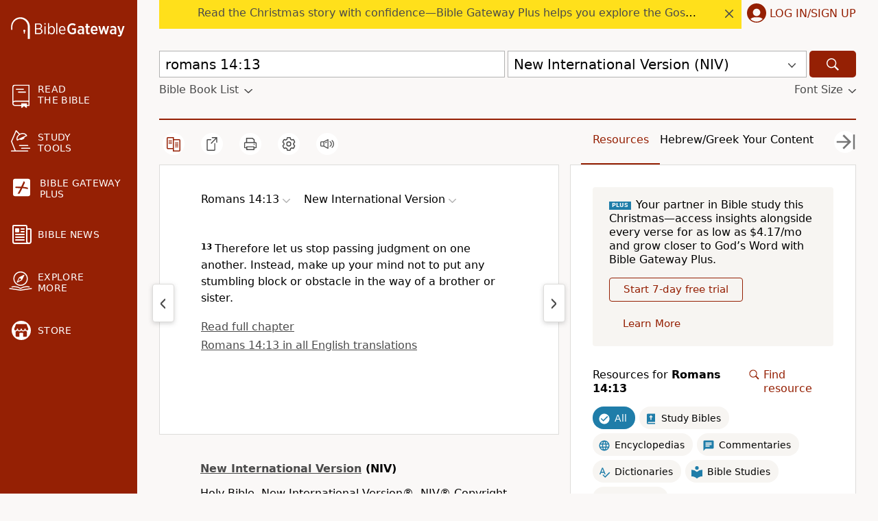

--- FILE ---
content_type: image/svg+xml
request_url: https://www.biblegateway.com/assets/icons/studybible.svg
body_size: 66
content:
<svg width="24" height="24" viewBox="0 0 24 24" xmlns="http://www.w3.org/2000/svg">
    <path d="M20 2v16H7a1 1 0 0 0 0 2h13v2H6a2 2 0 0 1-2-2V4a2 2 0 0 1 2-2h14zm-7 3h-2v2H9v2h2v5h2V9h2V7h-2V5z"/>
</svg>


--- FILE ---
content_type: application/javascript; charset=utf-8
request_url: https://www.biblegateway.com/assets/js/init.min.js?8f0aa8b3
body_size: 10285
content:
!function(){var commonjsGlobal="undefined"!=typeof globalThis?globalThis:"undefined"!=typeof window?window:"undefined"!=typeof global?global:"undefined"!=typeof self?self:{};function createCommonjsModule(e,n){return e(n={exports:{}},n.exports),n.exports}!function(global,setTimeout){var req,s,head,baseElement,dataMain,src,interactiveScript,currentlyAddingScript,mainScript,subPath,version="2.3.6",commentRegExp=/\/\*[\s\S]*?\*\/|([^:"'=]|^)\/\/.*$/gm,cjsRequireRegExp=/[^.]\s*require\s*\(\s*["']([^'"\s]+)["']\s*\)/g,jsSuffixRegExp=/\.js$/,currDirRegExp=/^\.\//,op=Object.prototype,ostring=op.toString,hasOwn=op.hasOwnProperty,isBrowser=!("undefined"==typeof window||"undefined"==typeof navigator||!window.document),isWebWorker=!isBrowser&&"undefined"!=typeof importScripts,readyRegExp=isBrowser&&"PLAYSTATION 3"===navigator.platform?/^complete$/:/^(complete|loaded)$/,defContextName="_",isOpera="undefined"!=typeof opera&&"[object Opera]"===opera.toString(),contexts={},cfg={},globalDefQueue=[],useInteractive=!1;function commentReplace(e,n){return n||""}function isFunction(e){return"[object Function]"===ostring.call(e)}function isArray(e){return"[object Array]"===ostring.call(e)}function each(e,n){if(e)for(var t=0;t<e.length&&(!e[t]||!n(e[t],t,e));t+=1);}function eachReverse(e,n){if(e)for(var t=e.length-1;-1<t&&(!e[t]||!n(e[t],t,e));--t);}function hasProp(e,n){return hasOwn.call(e,n)}function getOwn(e,n){return hasProp(e,n)&&e[n]}function eachProp(e,n){for(var t in e)if(hasProp(e,t)&&n(e[t],t))break}function mixin(t,e,i,o){e&&eachProp(e,function(e,n){!i&&hasProp(t,n)||(!o||"object"!=typeof e||!e||isArray(e)||isFunction(e)||e instanceof RegExp?t[n]=e:(t[n]||(t[n]={}),mixin(t[n],e,i,o)))})}function bind(e,n){return function(){return n.apply(e,arguments)}}function scripts(){return document.getElementsByTagName("script")}function defaultOnError(e){throw e}function getGlobal(e){var n;return e&&(n=global,each(e.split("."),function(e){n=n[e]}),n)}function makeError(e,n,t,i){n=new Error(n+"\nhttps://requirejs.org/docs/errors.html#"+e);return n.requireType=e,n.requireModules=i,t&&(n.originalError=t),n}if(void 0===global.define){if(void 0!==global.requirejs){if(isFunction(global.requirejs))return;cfg=global.requirejs,global.requirejs=void 0}void 0===global.require||isFunction(global.require)||(cfg=global.require,global.require=void 0),req=global.requirejs=function(e,n,t,i){var o,r=defContextName;return isArray(e)||"string"==typeof e||(o=e,isArray(n)?(e=n,n=t,t=i):e=[]),o&&o.context&&(r=o.context),i=(i=getOwn(contexts,r))||(contexts[r]=req.s.newContext(r)),o&&i.configure(o),i.require(e,n,t)},req.config=function(e){return req(e)},req.nextTick=void 0!==setTimeout?function(e){setTimeout(e,4)}:function(e){e()},global.require||(global.require=req),req.version=version,req.jsExtRegExp=/^\/|:|\?|\.js$/,req.isBrowser=isBrowser,s=req.s={contexts:contexts,newContext:newContext},req({}),each(["toUrl","undef","defined","specified"],function(n){req[n]=function(){var e=contexts[defContextName];return e.require[n].apply(e,arguments)}}),isBrowser&&(head=s.head=document.getElementsByTagName("head")[0],baseElement=document.getElementsByTagName("base")[0],baseElement)&&(head=s.head=baseElement.parentNode),req.onError=defaultOnError,req.createNode=function(e,n,t){var i=e.xhtml?document.createElementNS("http://www.w3.org/1999/xhtml","html:script"):document.createElement("script");return i.type=e.scriptType||"text/javascript",i.charset="utf-8",i.async=!0,i},req.load=function(n,t,i){var e,o=n&&n.config||{};if(isBrowser)return(e=req.createNode(o,t,i)).setAttribute("data-requirecontext",n.contextName),e.setAttribute("data-requiremodule",t),!e.attachEvent||e.attachEvent.toString&&e.attachEvent.toString().indexOf("[native code")<0||isOpera?(e.addEventListener("load",n.onScriptLoad,!1),e.addEventListener("error",n.onScriptError,!1)):(useInteractive=!0,e.attachEvent("onreadystatechange",n.onScriptLoad)),e.src=i,o.onNodeCreated&&o.onNodeCreated(e,o,t,i),currentlyAddingScript=e,baseElement?head.insertBefore(e,baseElement):head.appendChild(e),currentlyAddingScript=null,e;if(isWebWorker)try{setTimeout(function(){},0),importScripts(i),n.completeLoad(t)}catch(e){n.onError(makeError("importscripts","importScripts failed for "+t+" at "+i,e,[t]))}},isBrowser&&!cfg.skipDataMain&&eachReverse(scripts(),function(e){if(head=head||e.parentNode,dataMain=e.getAttribute("data-main"))return mainScript=dataMain,cfg.baseUrl||-1!==mainScript.indexOf("!")||(mainScript=(src=mainScript.split("/")).pop(),subPath=src.length?src.join("/")+"/":"./",cfg.baseUrl=subPath),mainScript=mainScript.replace(jsSuffixRegExp,""),req.jsExtRegExp.test(mainScript)&&(mainScript=dataMain),cfg.deps=cfg.deps?cfg.deps.concat(mainScript):[mainScript],!0}),global.define=function(e,t,n){var i,o;"string"!=typeof e&&(n=t,t=e,e=null),isArray(t)||(n=t,t=null),!t&&isFunction(n)&&(t=[],n.length)&&(n.toString().replace(commentRegExp,commentReplace).replace(cjsRequireRegExp,function(e,n){t.push(n)}),t=(1===n.length?["require"]:["require","exports","module"]).concat(t)),useInteractive&&(i=currentlyAddingScript||getInteractiveScript())&&(e=e||i.getAttribute("data-requiremodule"),o=contexts[i.getAttribute("data-requirecontext")]),o?(o.defQueue.push([e,t,n]),o.defQueueMap[e]=!0):globalDefQueue.push([e,t,n])},global.define.amd={jQuery:!0},req.exec=function(text){return eval(text)},req(cfg)}function newContext(u){var n,e,d,c,t,v={waitSeconds:7,baseUrl:"./",paths:{},bundles:{},pkgs:{},shim:{},config:{}},f={},l={},i={},h=[],p={},o={},g={},m=1,b=1;function w(e,n,t){var i,o,r,s,a,u,c,f,l,d=n&&n.split("/"),h=v.map,p=h&&h["*"];if(e){n=(e=e.split("/")).length-1,v.nodeIdCompat&&jsSuffixRegExp.test(e[n])&&(e[n]=e[n].replace(jsSuffixRegExp,""));for(var g,m=e="."===e[0].charAt(0)&&d?d.slice(0,d.length-1).concat(e):e,b=0;b<m.length;b++)"."===(g=m[b])?(m.splice(b,1),--b):".."!==g||0===b||1===b&&".."===m[2]||".."===m[b-1]||0<b&&(m.splice(b-1,2),b-=2);e=e.join("/")}if(t&&h&&(d||p)){e:for(r=(o=e.split("/")).length;0<r;--r){if(a=o.slice(0,r).join("/"),d)for(s=d.length;0<s;--s)if(i=(i=getOwn(h,d.slice(0,s).join("/")))&&getOwn(i,a)){u=i,c=r;break e}!f&&p&&getOwn(p,a)&&(f=getOwn(p,a),l=r)}!u&&f&&(u=f,c=l),u&&(o.splice(0,c,u),e=o.join("/"))}return getOwn(v.pkgs,e)||e}function y(n){isBrowser&&each(scripts(),function(e){if(e.getAttribute("data-requiremodule")===n&&e.getAttribute("data-requirecontext")===d.contextName)return e.parentNode.removeChild(e),!0})}function k(e){var n=getOwn(v.paths,e);return n&&isArray(n)&&1<n.length&&(n.shift(),d.require.undef(e),d.makeRequire(null,{skipMap:!0})([e]),1)}function q(e){var n,t=e?e.indexOf("!"):-1;return-1<t&&(n=e.substring(0,t),e=e.substring(t+1,e.length)),[n,e]}function x(e,n,t,i){var o,r,s,a=null,u=n?n.name:null,c=e,f=!0,l="";return e||(f=!1,e="_@r"+(m+=1)),a=(s=q(e))[0],e=s[1],a&&(a=w(a,u,i),r=getOwn(p,a)),e&&(a?l=t?e:r&&r.normalize?r.normalize(e,function(e){return w(e,u,i)}):-1===e.indexOf("!")?w(e,u,i):e:(a=(s=q(l=w(e,u,i)))[0],t=!0,o=d.nameToUrl(l=s[1]))),{prefix:a,name:l,parentMap:n,unnormalized:!!(e=!a||r||t?"":"_unnormalized"+(b+=1)),url:o,originalName:c,isDefine:f,id:(a?a+"!"+l:l)+e}}function C(e){var n=e.id;return getOwn(f,n)||(f[n]=new d.Module(e))}function P(e,n,t){var i=e.id,o=getOwn(f,i);!hasProp(p,i)||o&&!o.defineEmitComplete?(o=C(e)).error&&"error"===n?t(o.error):o.on(n,t):"defined"===n&&t(p[i])}function O(n,e){var t=n.requireModules,i=!1;e?e(n):(each(t,function(e){e=getOwn(f,e);e&&(e.error=n,e.events.error)&&(i=!0,e.emit("error",n))}),i||req.onError(n))}function _(){globalDefQueue.length&&(each(globalDefQueue,function(e){var n=e[0];"string"==typeof n&&(d.defQueueMap[n]=!0),h.push(e)}),globalDefQueue=[])}function j(e){delete f[e],delete l[e]}function S(){var i,e=1e3*v.waitSeconds,o=e&&d.startTime+e<(new Date).getTime(),r=[],s=[],a=!1,u=!0;if(!n){if(n=!0,eachProp(l,function(e){var n=e.map,t=n.id;if(e.enabled&&(n.isDefine||s.push(e),!e.error))if(!e.inited&&o)k(t)?a=i=!0:(r.push(t),y(t));else if(!e.inited&&e.fetched&&n.isDefine&&(a=!0,!n.prefix))return u=!1}),o&&r.length)return(e=makeError("timeout","Load timeout for modules: "+r,null,r)).contextName=d.contextName,O(e);u&&each(s,function(e){!function i(o,r,s){var e=o.map.id;o.error?o.emit("error",o.error):(r[e]=!0,each(o.depMaps,function(e,n){var e=e.id,t=getOwn(f,e);!t||o.depMatched[n]||s[e]||(getOwn(r,e)?(o.defineDep(n,p[e]),o.check()):i(t,r,s))}),s[e]=!0)}(e,{},{})}),o&&!i||!a||(isBrowser||isWebWorker)&&(t=t||setTimeout(function(){t=0,S()},50)),n=!1}}function s(e){hasProp(p,e[0])||C(x(e[0],null,!0)).init(e[1],e[2])}function r(e,n,t,i){e.detachEvent&&!isOpera?i&&e.detachEvent(i,n):e.removeEventListener(t,n,!1)}function a(e){e=e.currentTarget||e.srcElement;return r(e,d.onScriptLoad,"load","onreadystatechange"),r(e,d.onScriptError,"error"),{node:e,id:e&&e.getAttribute("data-requiremodule")}}function D(){var e;for(_();h.length;){if(null===(e=h.shift())[0])return O(makeError("mismatch","Mismatched anonymous define() module: "+e[e.length-1]));s(e)}d.defQueueMap={}}return c={require:function(e){return e.require||(e.require=d.makeRequire(e.map))},exports:function(e){if(e.usingExports=!0,e.map.isDefine)return e.exports?p[e.map.id]=e.exports:e.exports=p[e.map.id]={}},module:function(e){return e.module||(e.module={id:e.map.id,uri:e.map.url,config:function(){return getOwn(v.config,e.map.id)||{}},exports:e.exports||(e.exports={})})}},(e=function(e){this.events=getOwn(i,e.id)||{},this.map=e,this.shim=getOwn(v.shim,e.id),this.depExports=[],this.depMaps=[],this.depMatched=[],this.pluginMaps={},this.depCount=0}).prototype={init:function(e,n,t,i){i=i||{},this.inited||(this.factory=n,t?this.on("error",t):this.events.error&&(t=bind(this,function(e){this.emit("error",e)})),this.depMaps=e&&e.slice(0),this.errback=t,this.inited=!0,this.ignore=i.ignore,i.enabled||this.enabled?this.enable():this.check())},defineDep:function(e,n){this.depMatched[e]||(this.depMatched[e]=!0,--this.depCount,this.depExports[e]=n)},fetch:function(){if(!this.fetched){this.fetched=!0,d.startTime=(new Date).getTime();var e=this.map;if(!this.shim)return e.prefix?this.callPlugin():this.load();d.makeRequire(this.map,{enableBuildCallback:!0})(this.shim.deps||[],bind(this,function(){return e.prefix?this.callPlugin():this.load()}))}},load:function(){var e=this.map.url;o[e]||(o[e]=!0,d.load(this.map.id,e))},check:function(){if(this.enabled&&!this.enabling){var n,t,e=this.map.id,i=this.depExports,o=this.exports,r=this.factory;if(this.inited){if(this.error)this.emit("error",this.error);else if(!this.defining){if(this.defining=!0,this.depCount<1&&!this.defined){if(isFunction(r)){if(this.events.error&&this.map.isDefine||req.onError!==defaultOnError)try{o=d.execCb(e,r,i,o)}catch(e){n=e}else o=d.execCb(e,r,i,o);if(this.map.isDefine&&void 0===o&&((i=this.module)?o=i.exports:this.usingExports&&(o=this.exports)),n)return n.requireMap=this.map,n.requireModules=this.map.isDefine?[this.map.id]:null,n.requireType=this.map.isDefine?"define":"require",O(this.error=n)}else o=r;this.exports=o,this.map.isDefine&&!this.ignore&&(p[e]=o,req.onResourceLoad)&&(t=[],each(this.depMaps,function(e){t.push(e.normalizedMap||e)}),req.onResourceLoad(d,this.map,t)),j(e),this.defined=!0}this.defining=!1,this.defined&&!this.defineEmitted&&(this.defineEmitted=!0,this.emit("defined",this.exports),this.defineEmitComplete=!0)}}else hasProp(d.defQueueMap,e)||this.fetch()}},callPlugin:function(){var a=this.map,u=a.id,e=x(a.prefix);this.depMaps.push(e),P(e,"defined",bind(this,function(e){var r,n,t=getOwn(g,this.map.id),i=this.map.name,o=this.map.parentMap?this.map.parentMap.name:null,s=d.makeRequire(a.parentMap,{enableBuildCallback:!0});this.map.unnormalized?(e.normalize&&(i=e.normalize(i,function(e){return w(e,o,!0)})||""),P(n=x(a.prefix+"!"+i,this.map.parentMap,!0),"defined",bind(this,function(e){this.map.normalizedMap=n,this.init([],function(){return e},null,{enabled:!0,ignore:!0})})),(i=getOwn(f,n.id))&&(this.depMaps.push(n),this.events.error&&i.on("error",bind(this,function(e){this.emit("error",e)})),i.enable())):t?(this.map.url=d.nameToUrl(t),this.load()):((r=bind(this,function(e){this.init([],function(){return e},null,{enabled:!0})})).error=bind(this,function(e){this.inited=!0,(this.error=e).requireModules=[u],eachProp(f,function(e){0===e.map.id.indexOf(u+"_unnormalized")&&j(e.map.id)}),O(e)}),r.fromText=bind(this,function(e,n){var t=a.name,i=x(t),o=useInteractive;n&&(e=n),o&&(useInteractive=!1),C(i),hasProp(v.config,u)&&(v.config[t]=v.config[u]);try{req.exec(e)}catch(e){return O(makeError("fromtexteval","fromText eval for "+u+" failed: "+e,e,[u]))}o&&(useInteractive=!0),this.depMaps.push(i),d.completeLoad(t),s([t],r)}),e.load(a.name,s,r,v))})),d.enable(e,this),this.pluginMaps[e.id]=e},enable:function(){(l[this.map.id]=this).enabled=!0,this.enabling=!0,each(this.depMaps,bind(this,function(e,n){var t,i;if("string"==typeof e){if(e=x(e,this.map.isDefine?this.map:this.map.parentMap,!1,!this.skipMap),this.depMaps[n]=e,i=getOwn(c,e.id))return void(this.depExports[n]=i(this));this.depCount+=1,P(e,"defined",bind(this,function(e){this.undefed||(this.defineDep(n,e),this.check())})),this.errback?P(e,"error",bind(this,this.errback)):this.events.error&&P(e,"error",bind(this,function(e){this.emit("error",e)}))}i=e.id,t=f[i],hasProp(c,i)||!t||t.enabled||d.enable(e,this)})),eachProp(this.pluginMaps,bind(this,function(e){var n=getOwn(f,e.id);n&&!n.enabled&&d.enable(e,this)})),this.enabling=!1,this.check()},on:function(e,n){(this.events[e]||(this.events[e]=[])).push(n)},emit:function(e,n){each(this.events[e],function(e){e(n)}),"error"===e&&delete this.events[e]}},(d={config:v,contextName:u,registry:f,defined:p,urlFetched:o,defQueue:h,defQueueMap:{},Module:e,makeModuleMap:x,nextTick:req.nextTick,onError:O,configure:function(e){e.baseUrl&&"/"!==e.baseUrl.charAt(e.baseUrl.length-1)&&(e.baseUrl+="/"),"string"==typeof e.urlArgs&&(t=e.urlArgs,e.urlArgs=function(e,n){return(-1===n.indexOf("?")?"?":"&")+t});var t,i=v.shim,o={paths:!0,bundles:!0,config:!0,map:!0};eachProp(e,function(e,n){o[n]?(v[n]||(v[n]={}),mixin(v[n],e,!0,!0)):v[n]=e}),e.bundles&&eachProp(e.bundles,function(e,n){each(e,function(e){e!==n&&(g[e]=n)})}),e.shim&&(eachProp(e.shim,function(e,n){!(e=isArray(e)?{deps:e}:e).exports&&!e.init||e.exportsFn||(e.exportsFn=d.makeShimExports(e)),i[n]=e}),v.shim=i),e.packages&&each(e.packages,function(e){var n=(e="string"==typeof e?{name:e}:e).name;e.location&&(v.paths[n]=e.location),v.pkgs[n]=e.name+"/"+(e.main||"main").replace(currDirRegExp,"").replace(jsSuffixRegExp,"")}),eachProp(f,function(e,n){e.inited||e.map.unnormalized||(e.map=x(n,null,!0))}),(e.deps||e.callback)&&d.require(e.deps||[],e.callback)},makeShimExports:function(n){return function(){var e;return(e=n.init?n.init.apply(global,arguments):e)||n.exports&&getGlobal(n.exports)}},makeRequire:function(r,s){function a(e,n,t){var i,o;return s.enableBuildCallback&&n&&isFunction(n)&&(n.__requireJsBuild=!0),"string"==typeof e?isFunction(n)?O(makeError("requireargs","Invalid require call"),t):r&&hasProp(c,e)?c[e](f[r.id]):req.get?req.get(d,e,r,a):(i=x(e,r,!1,!0).id,hasProp(p,i)?p[i]:O(makeError("notloaded",'Module name "'+i+'" has not been loaded yet for context: '+u+(r?"":". Use require([])")))):(D(),d.nextTick(function(){D(),(o=C(x(null,r))).skipMap=s.skipMap,o.init(e,n,t,{enabled:!0}),S()}),a)}return s=s||{},mixin(a,{isBrowser:isBrowser,toUrl:function(e){var n,t=e.lastIndexOf("."),i=e.split("/")[0];return-1!==t&&(!("."===i||".."===i)||1<t)&&(n=e.substring(t,e.length),e=e.substring(0,t)),d.nameToUrl(w(e,r&&r.id,!0),n,!0)},defined:function(e){return hasProp(p,x(e,r,!1,!0).id)},specified:function(e){return e=x(e,r,!1,!0).id,hasProp(p,e)||hasProp(f,e)}}),r||(a.undef=function(t){_();var e=x(t,r,!0),n=getOwn(f,t);n.undefed=!0,y(t),delete p[t],delete o[e.url],delete i[t],eachReverse(h,function(e,n){e[0]===t&&h.splice(n,1)}),delete d.defQueueMap[t],n&&(n.events.defined&&(i[t]=n.events),j(t))}),a},enable:function(e){getOwn(f,e.id)&&C(e).enable()},completeLoad:function(e){var n,t,i,o=getOwn(v.shim,e)||{},r=o.exports;for(_();h.length;){if(null===(t=h.shift())[0]){if(t[0]=e,n)break;n=!0}else t[0]===e&&(n=!0);s(t)}if(d.defQueueMap={},i=getOwn(f,e),!n&&!hasProp(p,e)&&i&&!i.inited){if(!(!v.enforceDefine||r&&getGlobal(r)))return k(e)?void 0:O(makeError("nodefine","No define call for "+e,null,[e]));s([e,o.deps||[],o.exportsFn])}S()},nameToUrl:function(e,n,t){var i,o,r,s,a,u=getOwn(v.pkgs,e);if(u=getOwn(g,e=u?u:e))return d.nameToUrl(u,n,t);if(req.jsExtRegExp.test(e))s=e+(n||"");else{for(i=v.paths,r=(o=e.split("/")).length;0<r;--r)if(a=getOwn(i,o.slice(0,r).join("/"))){isArray(a)&&(a=a[0]),o.splice(0,r,a);break}s=o.join("/"),s=("/"===(s+=n||(/^data\:|^blob\:|\?/.test(s)||t?"":".js")).charAt(0)||s.match(/^[\w\+\.\-]+:/)?"":v.baseUrl)+s}return v.urlArgs&&!/^blob\:/.test(s)?s+v.urlArgs(e,s):s},load:function(e,n){req.load(d,e,n)},execCb:function(e,n,t,i){return n.apply(i,t)},onScriptLoad:function(e){"load"!==e.type&&!readyRegExp.test((e.currentTarget||e.srcElement).readyState)||(interactiveScript=null,e=a(e),d.completeLoad(e.id))},onScriptError:function(e){var t,i=a(e);if(!k(i.id))return t=[],eachProp(f,function(e,n){0!==n.indexOf("_@r")&&each(e.depMaps,function(e){if(e.id===i.id)return t.push(n),!0})}),O(makeError("scripterror",'Script error for "'+i.id+(t.length?'", needed by: '+t.join(", "):'"'),e,[i.id]))}}).require=d.makeRequire(),d}function getInteractiveScript(){return interactiveScript&&"interactive"===interactiveScript.readyState||eachReverse(scripts(),function(e){if("interactive"===e.readyState)return interactiveScript=e}),interactiveScript}}(commonjsGlobal,"undefined"==typeof setTimeout?void 0:setTimeout);var cacheVersion=1,consentListners={},consents={1:!0};function onConsent(e){var n,t=window.location.pathname.toLowerCase();return"/preferences/email/"==t||"/newsletters/manage/"==t?{then:function(){}}:1==consents[e]?Promise.resolve():(null==consentListners[e]&&(consentListners[e]=[]),n=[],consentListners[e].push(function(){return n[0]()}),new Promise(function(e){n[0]=e}))}function getConsents(){return Object.keys(consents).map(function(e){return+e})}function runConsents(e){var n,t;for(null==e&&(e=[1,2,3,4]),n=0;n<e.length;n++){var i=e[n];if(null!=consentListners[i]){for(t=0;t<consentListners[i].length;t++)consentListners[i][t]();consentListners[i]=[]}consents[i]=!0}}null==window.__cmp&&localStorage.getItem("getConsentData.v"+cacheVersion)&&(window.__cmp=function(e,n,t){e=localStorage.getItem(e+".v"+cacheVersion);e?t(JSON.parse(e),!0):t(void 0,!1)});var Consents={onConsent:onConsent,runConsents:runConsents,getConsents:getConsents,version:cacheVersion},js_cookie=(((e,n,t,i,o)=>{e.fbq||(t=e.fbq=function(){t.callMethod?t.callMethod.apply(t,arguments):t.queue.push(arguments)},e._fbq||(e._fbq=t),(t.push=t).loaded=!0,t.version="2.0",t.queue=[],(i=n.createElement("script")).async=!0,i.src="https://connect.facebook.net/en_US/fbevents.js",o=n.getElementsByTagName("script")[0],Consents.onConsent(4).then(function(){o.parentNode.insertBefore(i,o)}))})(window,document),fbq("dataProcessingOptions",["LDU"],0,0),fbq("init","920317504719022"),fbq("track","PageView"),createCommonjsModule(function(e,n){var t;t=function(){function a(){for(var e=0,n={};e<arguments.length;e++){var t,i=arguments[e];for(t in i)n[t]=i[t]}return n}function c(e){return e.replace(/(%[0-9A-Z]{2})+/g,decodeURIComponent)}return function e(u){function s(){}function t(e,n,t){if("undefined"!=typeof document){"number"==typeof(t=a({path:"/"},s.defaults,t)).expires&&(t.expires=new Date(+new Date+864e5*t.expires)),t.expires=t.expires?t.expires.toUTCString():"";try{var i=JSON.stringify(n);/^[\{\[]/.test(i)&&(n=i)}catch(e){}n=u.write?u.write(n,e):encodeURIComponent(String(n)).replace(/%(23|24|26|2B|3A|3C|3E|3D|2F|3F|40|5B|5D|5E|60|7B|7D|7C)/g,decodeURIComponent),e=encodeURIComponent(String(e)).replace(/%(23|24|26|2B|5E|60|7C)/g,decodeURIComponent).replace(/[\(\)]/g,escape);var o,r="";for(o in t)t[o]&&(r+="; "+o,!0!==t[o])&&(r+="="+t[o].split(";")[0]);return document.cookie=e+"="+n+r}}function n(e,n){if("undefined"!=typeof document){for(var t={},i=document.cookie?document.cookie.split("; "):[],o=0;o<i.length;o++){var r=i[o].split("="),s=r.slice(1).join("=");n||'"'!==s.charAt(0)||(s=s.slice(1,-1));try{var a=c(r[0]),s=(u.read||u)(s,a)||c(s);if(n)try{s=JSON.parse(s)}catch(e){}if(t[a]=s,e===a)break}catch(e){}}return e?t[e]:t}}return s.set=t,s.get=function(e){return n(e,!1)},s.getJSON=function(e){return n(e,!0)},s.remove=function(e,n){t(e,"",a(n,{expires:-1}))},s.defaults={},s.withConverter=e,s}(function(){})},e.exports=t()})),Cookies={get:js_cookie.get,setAsync:function(e,n,t,i){return void 0===i&&(i={}),Consents.onConsent(e).then(function(){return js_cookie.set(n,t,Object.assign({},{domain:".biblegateway.com",secure:"https:"===location.protocol},i))})},set:function(e,n,t,i){return void 0===i&&(i={}),!!Consents.getConsents().includes(e)&&(js_cookie.set(n,t,Object.assign({},{domain:".biblegateway.com",secure:"https:"===location.protocol},i)),!0)},remove:function(e,n){void 0===n&&(n={}),js_cookie.remove(e,Object.assign({},{domain:".biblegateway.com",secure:"https:"===location.protocol},n))}},production="www.biblegateway.com"==window.location.host||"beta.biblegateway.com"==window.location.host||"mobile.biblegateway.com"==window.location.host||"new.biblegateway.com"==window.location.host,loginCookie="bg_login",plusCookie="bg_plus",userData={},userDataPromise,isPlus=(production||(loginCookie+="_dev",plusCookie+="_dev"),function(){var e=Cookies.get(plusCookie);return null!=e&&e.split("%")[0]}),userInfo={getUserInfo:function(e){var n=this;return null!=Cookies.get(loginCookie)?userDataPromise&&!0!==e||(userDataPromise=fetch(window.location.protocol+"//"+window.location.host+"/user/info.json?a="+Date.now(),{credentials:"include"}).then(function(e){return e.json()}).then(function(e){n.updateUserData(e)})):userDataPromise=Promise.resolve({}),userDataPromise.then(function(){return Object.assign({},userData)})},updateUserData:function(e){(userData=Object.assign({},userData,e)).user_id?this.updateFullname():$q("body").classList.remove("logged-in")},updateUserInfo:function(e){this.updateUserData(e),userDataPromise=Promise.resolve(userData)},updateFullname:function(){null!=Cookies.get(loginCookie)&&($$(".user-name").forEach(function(e){e.innerHTML="My Account"}),this.getUserInfo().then(function(n){n.firstName&&$$(".user-name").forEach(function(e){e.innerHTML=n.firstName})}).catch(function(){}))},updateBodyLayout:function(){var n,t,e=this;null==$q("body")?setTimeout(function(){e.updateBodyLayout()},50):(n=function(e){e?$q("body").classList.add("plus"):$q("body").classList.remove("plus")},t=function(e){e?($q("body").classList.add("logged-in"),window.location.pathname.includes("/newsletters/thanks/")&&($q("body.logged-in footer .wo-signup").style.display="none")):$q("body").classList.remove("logged-in")},Cookies.get(plusCookie)&&(n(isPlus()),t(null!=Cookies.get(loginCookie))),this.getUserInfo().then(function(e){n(e.subscribed),t(null!=e.user_id)}))},getTestingGroup:function(e){void 0===e&&(e=2);var n=Cookies.get(loginCookie);return null===n?"a":["a","b","c","d","e"][parseInt(n.substr(0,8),16)%e]},updatePushdown:function(){window.innerWidth<576&&700<=window.innerHeight&&!isPlus()&&window.freestar&&($q("body").classList.add("show-mobile-pushdown"),window.freestar.queue.push(function(){window.freestar.newPushdown("biblegateway_pushdown")}))}},all=(userInfo.getUserInfo(),{fontsize:"medium",language:"en",default_version_display:"all",default_version:"NIV",default_version_overrides:"no",quicksearch_search:"",version2:"",version3:"",version4:"",version5:""}),pslookup={search1:"",search2:"",search3:"",search4:"",search5:"",language1:"en",showmoresearches:"closed",showversions:"open",showmoreversions:"closed",showoptions:"open",showfootnotes:"yes",showxrefs:"no",showwoj:"no",showversenums:"yes",showheadings:"yes",showinterlinear:{value:"no",ttl:28800},showindent:"no"},keysearch={search:"",version1:"31",version2:"",version3:"",version4:"",version5:"",language1:"en",language:"en",bookset:"",spanbegin:"1",spanend:"73",limit:"none",startnumber:"1",searchtype:"all",showversions:"open",showmoreversions:"closed",showoptions:"open",displayas:"long",resultspp:"25",sort:"bookorder",wholewordsonly:"no"},commentary={commentary_source:"1"},topical={topindex_source:"1",topindex_search:"",topindex_search_type:"any",topindex_resultspp:"25"},audio={audio_source:"3",audio_book:"",audio_chapter:""},dictionary={dict_source:"1",dict_search:"",dict_search_type:"any"},defaults_json={all:all,pslookup:pslookup,keysearch:keysearch,commentary:commentary,topical:topical,audio:audio,dictionary:dictionary},Prefs={},defaults={},migrateBG5Cookie=function(){for(var e=Cookies.get("BG_PREFS"),n=void 0!==e?e.split("&"):[],t=0;t<n.length;t++){var i=n[t];if("@"!=i&&"undefined"!=i&&""!==i)if((i=i.split("@"))[1]&&-1!==i[1].indexOf(">"))for(var o=i[1].split(">"),r=0;r<o.length;r++){var s=defaults[i[0]+(r+1)];defaults[s]!=o[r]&&o[r]&&void 0!==defaults[s]&&Prefs.pref(void 0!==s)&&Prefs.pref(s,o[r],!0)}else defaults[i[0]]!==i[1]&&i[1]&&void 0!==defaults[i[0]]&&Prefs.pref(void 0!==i[0])&&Prefs.pref(i[0],i[1],!0)}},loadDefaults=function(e){for(var n in e){var t,i="pslookup"===n||"keysearch"===n?n+"_":"";for(t in e[n]){var o=e[n][t];defaults[i+t]=o}}},data=(Prefs.pref=function(e,n,t){void 0===t&&(t=!1);var i="BGP_"+e;if(defaults[e]&&!0===defaults[e].onlyPlus&&!isPlus())return Cookies.remove(i),1===arguments.length&&defaults[e].value;if(1<arguments.length){if("default_version"==e){var o=Prefs.pref("default_version_overrides");if(1==o||"yes"==o||"true"==o)return!1}var o=new Date,r={};return defaults[e]&&null!=defaults[e].ttl?r.expires=new Date(o.getTime()+1e3*defaults[e].ttl):null!=defaults[e]&&!0===defaults[e].session||(o.setFullYear(o.getFullYear()+1),r.expires=o),t?Cookies.setAsync(3,i,n,r):Cookies.set(3,i,n,r)}return null==(o=Cookies.get(i))&&(o=defaults[e])&&null!=o.value?o.value:o},loadDefaults(defaults_json),migrateBG5Cookie(),Prefs.pagePrefs=function(e){"passage"===e&&["xrefs","footnotes","versenums","headings","woj","interlinear"].forEach(function(e){"yes"===Prefs.pref("pslookup_show"+e)?$q("body").classList.add("s-"+e):$q("body").classList.remove("s-"+e)}),0!=+Prefs.pref("sidebar")&&$q("body").classList.remove("hide-resources")},{});function appData(e,n){if(0===arguments.length)return data;if(1<arguments.length)data[e]=n;else{if("string"==typeof e)return data.hasOwnProperty(e)?data[e]:null;for(var t in e)e.hasOwnProperty(t)&&(data[t]=e[t])}}var chunksDir="chunks/8f0aa8b3/",requirejs=window.require,bgRequire=function(e){for(var n=[],t=arguments.length-1;0<t--;)n[t]=arguments[t+1];requirejs.call.apply(requirejs,[this,e.map(function(e){return null!==e.match(/^\.\/\w+\.min/)?e.replace("./","./"+chunksDir):e})].concat(n))},key;for(key in requirejs)requirejs.hasOwnProperty(key)&&(bgRequire[key]=requirejs[key]);window.require=bgRequire;var fixLeadingNumber=function(e){return e.replace(/([#.])(\d)/g,"$1\\3$2 ")},updateFontsize=(window.$q=function(e){return null!=e&&document.querySelector(fixLeadingNumber(e))},window.$$=function(e){return null!=e?document.querySelectorAll(fixLeadingNumber(e)):[]},function(e){var n={xsmall:6,small:8,medium:10,large:12,xlarge:14};Prefs.pref("fontsize",e),$q("html").style.fontSize=n[e]+"px",Object.keys(n).forEach(function(e){$q("html").classList.remove("fs-"+e)}),$q("html").classList.add("fs-"+e)}),bg_id=(updateFontsize(Prefs.pref("fontsize")),window.Cookies=Cookies,window.BG={UserInfo:userInfo,Prefs:Prefs,pref:Prefs.pref,appData:appData,updateFontsize:updateFontsize,Consents:Consents,isPlus:isPlus},window.OptanonWrapper=function(){$q("body").classList.contains("no-eu")&&!Cookies.get("OptanonAlertBoxClosed")&&($q("#onetrust-consent-sdk").style.display="none",$q("body").style.top=0,setTimeout(function(){Optanon.SetAlertBoxClosed(),Optanon.AllowAll(),setTimeout(function(){$q("body").style.transform="",$q("#onetrust-consent-sdk").style.display="",Consents.onConsent(2).then(function(){Cookies.set(2,"OptanonImplicitAccept",1)})},250)},250));for(var e=0,n=Object.entries({necessary:"1",perform:"2",functional:"3",target:"4"});e<n.length;e+=1){var t=n[e],i=t[0];window.OneTrust.InsertScript("/assets/js/consent-"+i+".js","head",null,null,t[1])}},require.config({waitSeconds:0,baseUrl:"/assets/js"}),Cookies.get("bg_id"));if(null==bg_id){for(var bg_id="",hex="0123456789abcdef",i=0;i<32;i++)bg_id+=hex[16*Math.random()|0];Cookies.setAsync(2,"bg_id",bg_id)}window.bg_id=bg_id,$q("html").classList.add("js-on")}();


--- FILE ---
content_type: application/javascript; charset=utf-8
request_url: https://www.biblegateway.com/assets/js/chunks/8f0aa8b3/hmac-558095ca.js
body_size: 1562
content:
define(["exports","./_commonjsHelpers-b3f04e58"],function(t,r){var e=r.createCommonjsModule(function(t,n){r.commonjsGlobal,t.exports=(t=(c=>{var i=Object.create||function(t){return n.prototype=t,t=new n,n.prototype=null,t};function n(){}var t={},r=t.lib={},e=r.Base={extend:function(t){var n=i(this);return t&&n.mixIn(t),n.hasOwnProperty("init")&&this.init!==n.init||(n.init=function(){n.$super.init.apply(this,arguments)}),(n.init.prototype=n).$super=this,n},create:function(){var t=this.extend();return t.init.apply(t,arguments),t},init:function(){},mixIn:function(t){for(var n in t)t.hasOwnProperty(n)&&(this[n]=t[n]);t.hasOwnProperty("toString")&&(this.toString=t.toString)},clone:function(){return this.init.prototype.extend(this)}},h=r.WordArray=e.extend({init:function(t,n){t=this.words=t||[],this.sigBytes=null!=n?n:4*t.length},toString:function(t){return(t||u).stringify(this)},concat:function(t){var n=this.words,i=t.words,r=this.sigBytes,e=t.sigBytes;if(this.clamp(),r%4)for(var o=0;o<e;o++){var u=i[o>>>2]>>>24-o%4*8&255;n[r+o>>>2]|=u<<24-(r+o)%4*8}else for(o=0;o<e;o+=4)n[r+o>>>2]=i[o>>>2];return this.sigBytes+=e,this},clamp:function(){var t=this.words,n=this.sigBytes;t[n>>>2]&=4294967295<<32-n%4*8,t.length=c.ceil(n/4)},clone:function(){var t=e.clone.call(this);return t.words=this.words.slice(0),t},random:function(t){for(var n=[],i=0;i<t;i+=4){var r=(n=>{var i=987654321,r=4294967295;return function(){var t=((i=36969*(65535&i)+(i>>16)&r)<<16)+(n=18e3*(65535&n)+(n>>16)&r)&r;return(t/4294967296+.5)*(.5<c.random()?1:-1)}})(4294967296*(e||c.random())),e=987654071*r();n.push(4294967296*r()|0)}return new h.init(n,t)}}),o=t.enc={},u=o.Hex={stringify:function(t){for(var n=t.words,i=t.sigBytes,r=[],e=0;e<i;e++){var o=n[e>>>2]>>>24-e%4*8&255;r.push((o>>>4).toString(16)),r.push((15&o).toString(16))}return r.join("")},parse:function(t){for(var n=t.length,i=[],r=0;r<n;r+=2)i[r>>>3]|=parseInt(t.substr(r,2),16)<<24-r%8*4;return new h.init(i,n/2)}},s=o.Latin1={stringify:function(t){for(var n=t.words,i=t.sigBytes,r=[],e=0;e<i;e++){var o=n[e>>>2]>>>24-e%4*8&255;r.push(String.fromCharCode(o))}return r.join("")},parse:function(t){for(var n=t.length,i=[],r=0;r<n;r++)i[r>>>2]|=(255&t.charCodeAt(r))<<24-r%4*8;return new h.init(i,n)}},f=o.Utf8={stringify:function(t){try{return decodeURIComponent(escape(s.stringify(t)))}catch(t){throw new Error("Malformed UTF-8 data")}},parse:function(t){return s.parse(unescape(encodeURIComponent(t)))}},a=r.BufferedBlockAlgorithm=e.extend({reset:function(){this._data=new h.init,this._nDataBytes=0},_append:function(t){"string"==typeof t&&(t=f.parse(t)),this._data.concat(t),this._nDataBytes+=t.sigBytes},_process:function(t){var n=this._data,i=n.words,r=n.sigBytes,e=this.blockSize,o=r/(4*e),u=(o=t?c.ceil(o):c.max((0|o)-this._minBufferSize,0))*e,t=c.min(4*u,r);if(u){for(var s=0;s<u;s+=e)this._doProcessBlock(i,s);var f=i.splice(0,u);n.sigBytes-=t}return new h.init(f,t)},clone:function(){var t=e.clone.call(this);return t._data=this._data.clone(),t},_minBufferSize:0}),v=(r.Hasher=a.extend({cfg:e.extend(),init:function(t){this.cfg=this.cfg.extend(t),this.reset()},reset:function(){a.reset.call(this),this._doReset()},update:function(t){return this._append(t),this._process(),this},finalize:function(t){return t&&this._append(t),this._doFinalize()},blockSize:16,_createHelper:function(i){return function(t,n){return new i.init(n).finalize(t)}},_createHmacHelper:function(i){return function(t,n){return new v.HMAC.init(i,n).finalize(t)}}}),t.algo={});return t})(Math),t)}),n=r.createCommonjsModule(function(t,n){var i,s;r.commonjsGlobal,t.exports=(i=(t=e).lib.Base,s=t.enc.Utf8,void(t.algo.HMAC=i.extend({init:function(t,n){t=this._hasher=new t.init,"string"==typeof n&&(n=s.parse(n));for(var i=t.blockSize,r=4*i,t=((n=n.sigBytes>r?t.finalize(n):n).clamp(),this._oKey=n.clone()),n=this._iKey=n.clone(),e=t.words,o=n.words,u=0;u<i;u++)e[u]^=1549556828,o[u]^=909522486;t.sigBytes=n.sigBytes=r,this.reset()},reset:function(){var t=this._hasher;t.reset(),t.update(this._iKey)},update:function(t){return this._hasher.update(t),this},finalize:function(t){var n=this._hasher,t=n.finalize(t);return n.reset(),n.finalize(this._oKey.clone().concat(t))}})))});t.Crypto=e,t.require$$0=e,t.require$$2=n});


--- FILE ---
content_type: application/javascript; charset=utf-8
request_url: https://www.biblegateway.com/assets/js/chunks/8f0aa8b3/PlusBanner-07901f8c.js
body_size: 236
content:
define(["exports","./main-2f46272b"],function(e,r){var t={plusBanner:{backgroundColor:r.mediumDarkBlue,color:r.white,display:"inline-block",textTransform:"uppercase",fontSize:"0.8rem",marginRight:4,textAlign:"center",verticalAlign:"middle",padding:"3px 9px"}};e.PlusBanner=function(e){var n=e.style,e=((e,n)=>{var r,t={};for(r in e)Object.prototype.hasOwnProperty.call(e,r)&&-1===n.indexOf(r)&&(t[r]=e[r]);return t})(e,["style"]);return r.h("span",Object.assign({},e,{style:Object.assign({},t.plusBanner,n)}),"Plus")}});
